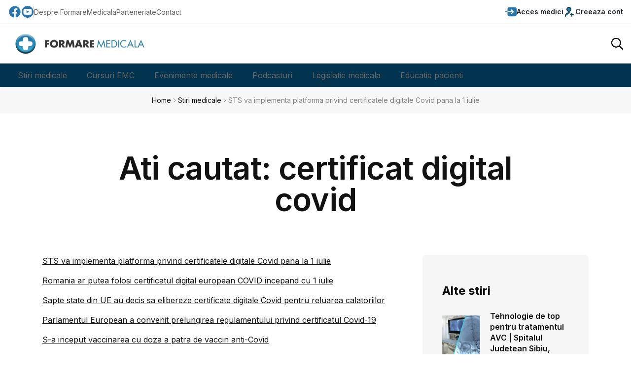

--- FILE ---
content_type: text/html; charset=UTF-8
request_url: https://www.formaremedicala.ro/page/2/?s=certificat+digital+covid&submit_x=0&submit_y=0
body_size: 11322
content:
<!doctype html>
<html lang="ro">
<head>
<meta name="viewport" content="width=device-width, initial-scale=1">
<meta name="facebook-domain-verification" content="p9m65dmfpp358bxk86bpeoyatjzy9y" />
<meta name="theme-color" content="#d33a2c">
<meta property="fb:pages" content="230386673643023" />
<link rel="icon" type="image/png" href="https://www.formaremedicala.ro/wp-content/themes/fm2026/img/favicon.ico">
<meta name="have-i-been-pwned-verification" value="31156e678db302d5e702bf83e87a68a5">

<link rel="alternate" type="application/rss+xml" title="FormareMedicala &amp;raquo; Feed" href="https://www.formaremedicala.ro/feed/" />
  <!--<link rel="manifest" href="/manifest.json">-->

<link rel="publisher" href="https://www.FormareMedicala.ro"/>
<meta property="og:locale" content="ro_RO" />
<meta property="og:type" content="article" />
<meta property="og:title" content="certificat digital covid - Formare Medicala" />
<meta property="og:url" content="https://www.formaremedicala.ro/sts-va-implementa-platforma-privind-certificatele-digitale-covid-pana-la-1-iulie/" />
<meta property="og:site_name" content="FormareMedicala.ro" />
<meta property="article:publisher" content="https://www.facebook.com/FormareMedicalaOnline/" />
<meta property="article:tag" content="" />
<meta property="article:section" content="General" />
<meta property="article:published_time" content="08/06/2021" />
<meta property="article:modified_time" content="08/06/2021" />
<meta property="og:updated_time" content="08/06/2021" />

<link rel="dns-prefetch" href="https://gstatic.com" />
<link rel="dns-prefetch" href="https://googletagmanager.com" />


<link rel="preconnect" href="https://gstatic.com" />
<link rel="preconnect" href="https://googletagmanager.com" />


<script src="https://www.formaremedicala.ro/wp-content/themes/fm2026/fm2025/js/app-head-bs.js"></script>


<link rel="stylesheet" href="https://www.formaremedicala.ro/wp-content/themes/fm2026/fm2025/js/uni-core/css/uni-core.min.css">

        <!-- include styles -->
        <link rel="stylesheet" href="https://www.formaremedicala.ro/wp-content/themes/fm2026/fm2025/css/unicons.min.css">
        <link rel="stylesheet" href="https://www.formaremedicala.ro/wp-content/themes/fm2026/fm2025/css/prettify.min.css">
        <link rel="stylesheet" href="https://www.formaremedicala.ro/wp-content/themes/fm2026/fm2025/css/swiper-bundle.min.css">

        <!-- include main style -->
        <link rel="stylesheet" href="https://www.formaremedicala.ro/wp-content/themes/fm2026/fm2025/css/theme/main.min.css?ver=101">
		<!-- include general style -->
        <link rel="stylesheet" href="https://www.formaremedicala.ro/wp-content/themes/fm2026/style.css?ver=1">

        <!-- include scripts -->
        <script src="https://www.formaremedicala.ro/wp-content/themes/fm2026/fm2025/js/uni-core/js/uni-core-bundle.min.js"></script>
		
	



<meta name='robots' content='noindex, follow' />

	<!-- This site is optimized with the Yoast SEO plugin v26.8 - https://yoast.com/product/yoast-seo-wordpress/ -->
	<title>certificat digital covid - Formare Medicala</title>
	<meta property="og:locale" content="en_US" />
	<meta property="og:type" content="article" />
	<meta property="og:title" content="certificat digital covid - Formare Medicala" />
	<meta property="og:url" content="https://www.formaremedicala.ro/search/certificat digital covid/" />
	<meta property="og:site_name" content="Formare Medicala" />
	<!-- / Yoast SEO plugin. -->


<link rel="alternate" type="application/rss+xml" title="Formare Medicala &raquo; Search Results for &#8220;certificat digital covid&#8221; Feed" href="https://www.formaremedicala.ro/search/certificat+digital+covid/feed/rss2/" />
<!-- www.formaremedicala.ro is managing ads with Advanced Ads 2.0.16 – https://wpadvancedads.com/ --><script id="forma-ready">
			window.advanced_ads_ready=function(e,a){a=a||"complete";var d=function(e){return"interactive"===a?"loading"!==e:"complete"===e};d(document.readyState)?e():document.addEventListener("readystatechange",(function(a){d(a.target.readyState)&&e()}),{once:"interactive"===a})},window.advanced_ads_ready_queue=window.advanced_ads_ready_queue||[];		</script>
		<style id='wp-img-auto-sizes-contain-inline-css' type='text/css'>
img:is([sizes=auto i],[sizes^="auto," i]){contain-intrinsic-size:3000px 1500px}
/*# sourceURL=wp-img-auto-sizes-contain-inline-css */
</style>
<style id='classic-theme-styles-inline-css' type='text/css'>
/*! This file is auto-generated */
.wp-block-button__link{color:#fff;background-color:#32373c;border-radius:9999px;box-shadow:none;text-decoration:none;padding:calc(.667em + 2px) calc(1.333em + 2px);font-size:1.125em}.wp-block-file__button{background:#32373c;color:#fff;text-decoration:none}
/*# sourceURL=/wp-includes/css/classic-themes.min.css */
</style>
<link rel='stylesheet' id='contact-form-7-css' href='https://www.formaremedicala.ro/wp-content/plugins/contact-form-7/includes/css/styles.css?ver=6.1.4' type='text/css' media='all' />
<link rel='stylesheet' id='cookie_stil-css' href='https://www.formaremedicala.ro/wp-content/plugins/cookie/css/cookie.css?ver=3a0f05db009b6713ed67db93433a5da6' type='text/css' media='all' />
<script type="text/javascript" src="https://www.formaremedicala.ro/wp-content/plugins/cookie/js/cookie.js?ver=3a0f05db009b6713ed67db93433a5da6" id="cookie_script-js"></script>
<link rel="https://api.w.org/" href="https://www.formaremedicala.ro/wp-json/" /><link rel="EditURI" type="application/rsd+xml" title="RSD" href="https://www.formaremedicala.ro/xmlrpc.php?rsd" />

      <meta name="onesignal" content="wordpress-plugin"/>
            <script>

      window.OneSignalDeferred = window.OneSignalDeferred || [];

      OneSignalDeferred.push(function(OneSignal) {
        var oneSignal_options = {};
        window._oneSignalInitOptions = oneSignal_options;

        oneSignal_options['serviceWorkerParam'] = { scope: '/' };
oneSignal_options['serviceWorkerPath'] = 'OneSignalSDKWorker.js.php';

        OneSignal.Notifications.setDefaultUrl("https://www.formaremedicala.ro");

        oneSignal_options['wordpress'] = true;
oneSignal_options['appId'] = 'a414aa42-cda8-407d-90a4-fe4bc1cfa3d5';
oneSignal_options['allowLocalhostAsSecureOrigin'] = true;
oneSignal_options['welcomeNotification'] = { };
oneSignal_options['welcomeNotification']['title'] = "";
oneSignal_options['welcomeNotification']['message'] = "Multumim pentru interes!";
oneSignal_options['path'] = "https://www.formaremedicala.ro/wp-content/plugins/onesignal-free-web-push-notifications/sdk_files/";
oneSignal_options['promptOptions'] = { };
oneSignal_options['promptOptions']['actionMessage'] = "Doreste sa te notifice:";
oneSignal_options['promptOptions']['exampleNotificationTitleDesktop'] = "Acesta este un exemplu de notificare";
oneSignal_options['promptOptions']['exampleNotificationMessageDesktop'] = "Notificarile vor aparea pe desktop";
oneSignal_options['promptOptions']['exampleNotificationTitleMobile'] = "Exemplu de notificare";
oneSignal_options['promptOptions']['exampleNotificationMessageMobile'] = "Notificarile vor aparea pe acest dispozitiv";
oneSignal_options['promptOptions']['exampleNotificationCaption'] = "(Te poti dezabona oricand)";
oneSignal_options['promptOptions']['acceptButtonText'] = "CONTINUARE";
oneSignal_options['promptOptions']['cancelButtonText'] = "NU MULTUMESC";
oneSignal_options['promptOptions']['siteName'] = "https://www.formaremedicala.ro";
oneSignal_options['promptOptions']['autoAcceptTitle'] = "Accepta";
oneSignal_options['notifyButton'] = { };
oneSignal_options['notifyButton']['enable'] = true;
oneSignal_options['notifyButton']['position'] = 'bottom-right';
oneSignal_options['notifyButton']['theme'] = 'default';
oneSignal_options['notifyButton']['size'] = 'medium';
oneSignal_options['notifyButton']['showCredit'] = true;
oneSignal_options['notifyButton']['text'] = {};
oneSignal_options['notifyButton']['text']['tip.state.unsubscribed'] = 'Aboneaza-te la notificari.';
oneSignal_options['notifyButton']['text']['tip.state.subscribed'] = 'Nu esti abonat la notificari.';
oneSignal_options['notifyButton']['text']['tip.state.blocked'] = 'Notificarile sunt blocate.';
oneSignal_options['notifyButton']['text']['message.action.subscribed'] = 'Multumim pentru interes!';
oneSignal_options['notifyButton']['text']['message.action.resubscribed'] = 'Esti abonat la notificari.';
oneSignal_options['notifyButton']['text']['message.action.unsubscribed'] = 'Nu ve mai primi notificari de la noi.';
oneSignal_options['notifyButton']['text']['dialog.main.title'] = 'Setari privind notificarile';
oneSignal_options['notifyButton']['text']['dialog.main.button.subscribe'] = 'Aboneaza-te';
oneSignal_options['notifyButton']['text']['dialog.main.button.unsubscribe'] = 'Dezaboneaza-te';
oneSignal_options['notifyButton']['text']['dialog.blocked.title'] = 'Deblocheaza notificarile';
oneSignal_options['notifyButton']['text']['dialog.blocked.message'] = 'Urmareste instructiunile pentru a permite notificari.';
              OneSignal.init(window._oneSignalInitOptions);
              OneSignal.Slidedown.promptPush()      });

      function documentInitOneSignal() {
        var oneSignal_elements = document.getElementsByClassName("OneSignal-prompt");

        var oneSignalLinkClickHandler = function(event) { OneSignal.Notifications.requestPermission(); event.preventDefault(); };        for(var i = 0; i < oneSignal_elements.length; i++)
          oneSignal_elements[i].addEventListener('click', oneSignalLinkClickHandler, false);
      }

      if (document.readyState === 'complete') {
           documentInitOneSignal();
      }
      else {
           window.addEventListener("load", function(event){
               documentInitOneSignal();
          });
      }
    </script>

<!-- Google Tag Manager feb 2019 -->
<script>(function(w,d,s,l,i){w[l]=w[l]||[];w[l].push({'gtm.start':
new Date().getTime(),event:'gtm.js'});var f=d.getElementsByTagName(s)[0],
j=d.createElement(s),dl=l!='dataLayer'?'&l='+l:'';j.async=true;j.src=
'https://www.googletagmanager.com/gtm.js?id='+i+dl;f.parentNode.insertBefore(j,f);
})(window,document,'script','dataLayer','GTM-MHWNM65');</script>
<!-- End Google Tag Manager -->

<style>


/* Meniul principal */
nav.submeniu ul {
  display: flex; border-radius:0 0 25px 25px;
}

nav.submeniu ul li {
  position: relative;
}

nav.submeniu ul li a {
  display: block;
  padding: 10px 20px;
  text-decoration: none;
}

/* Submeniul (ascuns implicit) */
nav.submeniu ul li ul {
  display: none;
  position: absolute;
  top: 100%;
  left: 0;
  background-image: url(https://www.formaremedicala.ro/wp-content/themes/fm2026/fm2025/images/transp-albastru-80.png); background-repeat:repeat;
  min-width: 160px;
  box-shadow: 0 2px 5px rgba(0,0,0,0.2);
  border-top:3px solid #03344F;
}

/* Afișează submeniul la hover */
nav.submeniu ul li:hover > ul {
  display: block;overflow:hidden;
}

/* Stil pentru linkurile din submeniu */
nav.submeniu ul li ul li a {
 padding: 10px 20px;
}

nav.submeniu ul li ul li a:hover {
    background-image: url(https://www.formaremedicala.ro/wp-content/themes/fm2026/fm2025/images/transp-blue-80.png); background-repeat:repeat;

}
</style>
<script src="https://www.formaremedicala.ro/wp-content/themes/fm2019/js/jquery-3.4.1.slim.min.js"></script>

</head>




    <body class="uni-body panel bg-white text-gray-900 dark:bg-black dark:text-gray-200 overflow-x-hidden">
	
	<!-- Google Tag Manager (noscript) -->
<noscript><iframe src="https://www.googletagmanager.com/ns.html?id=GTM-MHWNM65"
height="0" width="0" style="display:none;visibility:hidden"></iframe></noscript>
<!-- End Google Tag Manager (noscript) -->

        <!--  Search modal -->
        <div id="uc-search-modal" class="uc-modal-full uc-modal" data-uc-modal="overlay: true">
            <div class="uc-modal-dialog d-flex justify-center bg-white text-dark dark:bg-gray-900 dark:text-white" data-uc-height-viewport="">
                <button class="uc-modal-close-default p-0 icon-3 btn border-0 dark:text-white dark:text-opacity-50 hover:text-primary hover:rotate-90 duration-150 transition-all" type="button">
                    <i class="unicon-close"></i>
                </button>
                <div class="panel w-100 sm:w-500px px-2 py-10">
                    <h3 class="h1 text-center">Cauta</h3>
                    <form class="hstack gap-1 mt-4 border-bottom p-narrow dark:border-gray-700" action="?">
                        <span class="d-inline-flex justify-center items-center w-24px sm:w-40 h-24px sm:h-40px opacity-50"><i class="unicon-search icon-3"></i></span>
                        <input type="search" name="s" class="form-control-plaintext ms-1 fs-6 sm:fs-5 w-full dark:text-white" placeholder="Tastati termenul cautat.." aria-label="Cauta" autofocus>
                    </form>
                </div>
            </div>
        </div>

        <!--  Menu panel -->
        <div id="uc-menu-panel" data-uc-offcanvas="overlay: true;">
            <div class="uc-offcanvas-bar bg-white text-dark dark:bg-gray-900 dark:text-white">
                <header class="uc-offcanvas-header hstack justify-between items-center pb-4 bg-white dark:bg-gray-900">
                    <div class="uc-logo">
                        <a href="index.html" class="h5 text-none text-gray-900 dark:text-white">
                            <img class="logo" src="https://www.formaremedicala.ro/wp-content/themes/fm2026/img/logo-fm-400.webp" alt="FormareMedicala" srcset="https://www.formaremedicala.ro/wp-content/themes/fm2026/img/logo-fm-400.webp 400w, https://www.formaremedicala.ro/wp-content/themes/fm2026/img/logo-fm-600.webp 600w" sizes="(max-width: 600px) 400px" width="400" height="62" />
                        </a>
                    </div>
                    <button class="uc-offcanvas-close p-0 icon-3 btn border-0 dark:text-white dark:text-opacity-50 hover:text-primary hover:rotate-90 duration-150 transition-all" type="button">
                        <i class="unicon-close"></i>
                    </button>
                </header>

                <div class="panel">

                    <ul class="nav-y gap-narrow fw-bold fs-5" data-uc-nav>
                                                           
                                         <li><a href="https://emc.formaremedicala.ro/wp-login.php">Acces medici</a></li>
										 <li><a href="https://emc.formaremedicala.ro/wp-login.php?action=register">Creeaza cont</a></li>
										 <li class="uc-parent"><a href="https://www.formaremedicala.ro">Stiri medicale</a>
										<ul class="uc-nav-sub" data-uc-nav="">
											<li><a href="https://www.formaremedicala.ro/">Stiri</a></li>
											<li><a href="https://www.formaremedicala.ro/category/stiri/video/">Interviuri</a></li>
										</ul></li>
										<li class="uc-parent"><a href="https://emc.formaremedicala.ro">Cursuri EMC</a>
										<ul class="uc-nav-sub" data-uc-nav="">
											<li><a href="https://emc.formaremedicala.ro/cursuri-emc/">Lista cursuri</a></li>
										</ul></li>
										<li class="uc-parent"><a href="https://emc.formaremedicala.ro/evenimente-medicale/">Evenimente medicale</a>
										<ul class="uc-nav-sub" data-uc-nav="">
											<li><a href="https://emc.formaremedicala.ro/webinarii/">Webinarii si conferinte EMC</a></li>
											<li><a href="https://emc.formaremedicala.ro/sesiunile-grupurilor-lucru-snmf/">Sesiunile Grupurilor de Lucru</a></li>
											<li><a href="https://emc.formaremedicala.ro/preventia-si-monitorizarea-pacientului-conform-co-ca/">Legislatie medicala: Contract cadru</a></li>
											<li><a href="https://emc.formaremedicala.ro/evenimente-medicale-cu-prezenta-fizica/">Ateliere EMC (in sala)</a></li>
										</ul>
										</li>
										<li><a href="https://emc.formaremedicala.ro/podcasturi/">Podcasturi</a></li>
                                        <li class="uc-parent"><a href="https://www.formaremedicala.ro/legislatie-medicala/">Legislatie medicala</a>
										<ul class="uc-nav-sub" data-uc-nav="">
											<li><a href="https://www.formaremedicala.ro/protocoale/">Protocoale terapeutice</a></li>
											<li><a href="https://emc.formaremedicala.ro/preventia-si-monitorizarea-pacientului-conform-co-ca/">Legislatie medicala explicata - webinarii</a></li>
											<li><a href="https://www.formaremedicala.ro/legislatie-medicala/">Stiri de legislatie medicala</a></li>
										</ul>
										</li>
                                        <li><a href="https://www.formaremedicala.ro/educatia-pacientilor/">Educatie pacienti</a></li>
                                   
                    </ul>

                </div>
            </div>
        </div>


        <!--  Bottom Actions Sticky -->
        <div class="backtotop-wrap position-fixed bottom-0 end-0 z-99 m-2 vstack">
            <a class="btn btn-sm bg-primary text-white w-40px h-40px rounded-circle" href="to_top" data-uc-backtotop>
                <i class="icon-2 unicon-chevron-up"></i>
            </a>
        </div>

        <!-- Header start -->
        <header class="uc-header header-one uc-navbar-sticky-wrap z-999" data-uc-sticky="sel-target: .uc-navbar-container; cls-active: uc-navbar-sticky; cls-inactive: uc-navbar-transparent; end: !*;">
            <nav class="uc-navbar-container shadow-xs bg-white dark:bg-gray-900 fs-6 z-1">
                <div class="uc-top-navbar panel z-3 min-h-32px lg:min-h-48px border-bottom" data-uc-navbar=" animation: uc-animation-slide-top-small; duration: 150;">
                    <div class="container max-w-xl">
                        <div class="hstack">
                            <div class="uc-navbar-left gap-2 lg:gap-3">
                                <div class="uc-navbar-item dark:text-white dark:text-opacity-70 d-none sm:d-flex">
                                    <div class="uc-weather-mini hstack gap-1 fs-7 lg:fs-6 fw-bold">
                                        <a rel="nofollow" target="_blank" title="FormareMedicala pagina Facebook" href="https://www.facebook.com/FormareMedicalaOnline/" style="text-decoration:none;">
										<svg width="28px" height="28px" viewBox="0 0 24 24" xmlns="http://www.w3.org/2000/svg" style="color:#2A76AC;">
<path d="M12 2.03998C6.5 2.03998 2 6.52998 2 12.06C2 17.06 5.66 21.21 10.44 21.96V14.96H7.9V12.06H10.44V9.84998C10.44 7.33998 11.93 5.95998 14.22 5.95998C15.31 5.95998 16.45 6.14998 16.45 6.14998V8.61998H15.19C13.95 8.61998 13.56 9.38998 13.56 10.18V12.06H16.34L15.89 14.96H13.56V21.96C15.9164 21.5878 18.0622 20.3855 19.6099 18.57C21.1576 16.7546 22.0054 14.4456 22 12.06C22 6.52998 17.5 2.03998 12 2.03998Z"/>
</svg></a>
										<a rel="nofollow" style="text-decoration:none;" target="_blank" title="FormareMedicala canal YouTube" href="https://www.youtube.com/channel/UCmKw2AipdtalwS4AoJh9Ixw">
										<svg fill="#2A76AC" style="color:#2A76AC;" version="1.1" id="Capa_1" xmlns="http://www.w3.org/2000/svg" xmlns:xlink="http://www.w3.org/1999/xlink" width="24px" height="24px" viewBox="0 0 97.75 97.75" xml:space="preserve">
<g>
	<g>
		<path d="M39.969,59.587c7.334-3.803,14.604-7.571,21.941-11.376c-7.359-3.84-14.627-7.63-21.941-11.447
			C39.969,44.398,39.969,51.954,39.969,59.587z"/>
		<path d="M48.875,0C21.883,0,0,21.882,0,48.875S21.883,97.75,48.875,97.75S97.75,75.868,97.75,48.875S75.867,0,48.875,0z
			 M82.176,65.189c-0.846,3.67-3.848,6.377-7.461,6.78c-8.557,0.957-17.217,0.962-25.842,0.957c-8.625,0.005-17.287,0-25.846-0.957
			c-3.613-0.403-6.613-3.11-7.457-6.78c-1.203-5.228-1.203-10.933-1.203-16.314s0.014-11.088,1.217-16.314
			c0.844-3.67,3.844-6.378,7.457-6.782c8.559-0.956,17.221-0.961,25.846-0.956c8.623-0.005,17.285,0,25.841,0.956
			c3.615,0.404,6.617,3.111,7.461,6.782c1.203,5.227,1.193,10.933,1.193,16.314S83.379,59.962,82.176,65.189z"/>
	</g>
</g>
</svg></a>

                                    </div>
                                </div>
                                <div class="vr h-24px my-auto d-none sm:d-block"></div>
                                <div class="uc-navbar-item dark:text-white dark:text-opacity-70">
                                    <ul class="nav-x gap-2 lg:gap-3 fs-7 lg:fs-6">
                                        <li><a href="https://emc.formaremedicala.ro/despre-noi/">Despre FormareMedicala</a></li>
										<li><a href="https://www.formaremedicala.ro/parteneriate/">Parteneriate</a></li>
                                        <li><a href="https://www.formaremedicala.ro/contact/">Contact</a></li>
                                    </ul>
                                </div>
                            </div>
                            <div class="uc-navbar-right gap-2 lg:gap-3">
                                <div class="uc-navbar-item">
                                    <a class="uc-account-trigger btn btn-sm border-0 p-0 duration-0 dark:text-white" href="https://emc.formaremedicala.ro/wp-login.php" data-uc-toggle>
                                        <svg version="1.1" id="Capa_1" xmlns="http://www.w3.org/2000/svg" xmlns:xlink="http://www.w3.org/1999/xlink" width="24px" height="24px" viewBox="0 0 392.581 392.581" style="color:#2A76AC;" xml:space="preserve">
<g>
	<g>
		<path d="M16.984,179.318C7.62,179.318,0,186.938,0,196.303c0,9.353,7.614,16.973,16.984,16.973h71.499v-33.958H16.984z"/>
		<path d="M335.992,44.252H145.091c-31.213,0-56.607,25.382-56.607,56.589v1.771v76.699h152.969l-32.714-32.717
			c-6.611-6.623-6.611-17.396,0-24.016c3.207-3.207,7.464-4.975,11.998-4.975c4.551,0,8.809,1.769,12.021,4.975l61.705,61.708
			c1.549,1.543,2.774,3.372,3.65,5.443c0.907,2.23,1.327,4.383,1.327,6.572c0,2.183-0.414,4.339-1.261,6.403
			c-0.906,2.181-2.132,4-3.669,5.567l-61.753,61.741c-3.225,3.206-7.494,4.966-12.021,4.966c-4.528,0-8.81-1.76-12.004-4.966
			c-6.611-6.636-6.611-17.408,0-24.025l32.72-32.714H88.483v18.572v34.102v25.803c0,31.194,25.395,56.577,56.607,56.577h190.901
			c31.213,0,56.589-25.383,56.589-56.577V100.848C392.581,69.634,367.205,44.252,335.992,44.252z"/>
	</g>
</g>
</svg><span class="d-none lg:d-block">Acces medici</span>
                                    </a>
                                </div>
                                <div class="uc-navbar-item">
                                    <a class="uc-account-trigger btn btn-sm border-0 p-0 duration-0 dark:text-white" href="https://emc.formaremedicala.ro/wp-login.php?action=register" data-uc-toggle>
                                        <svg width="24px" height="24px" viewBox="0 0 24 24" xmlns="http://www.w3.org/2000/svg" style="color:#2A76AC;">
<path d="M20 18L14 18M17 15V21M4 21C4 17.134 7.13401 14 11 14C11.695 14 12.3663 14.1013 13 14.2899M15 7C15 9.20914 13.2091 11 11 11C8.79086 11 7 9.20914 7 7C7 4.79086 8.79086 3 11 3C13.2091 3 15 4.79086 15 7Z" stroke="#033f4f" stroke-width="2" stroke-linecap="round" stroke-linejoin="round"/>
</svg><span class="d-none lg:d-block">Creeaza cont</span>
                                    </a>
                                </div>
                            </div>
                        </div>
                    </div>
                </div>
                <div class="uc-center-navbar panel z-2">
                    <div class="container max-w-xl">
                        <div class="uc-navbar min-h-72px lg:min-h-80px text-gray-900 dark:text-white" data-uc-navbar=" animation: uc-animation-slide-top-small; duration: 150;">
                            <div class="uc-navbar-left">
                                <div class="d-block lg:d-none">
                                    <a class="uc-menu-trigger" href="#uc-menu-panel" data-uc-toggle></a>
                                </div>
                                <div class="uc-logo d-none md:d-block">
                                    <a title="FormareMedicala" href="https://www.formaremedicala.ro">
<img class="logo" src="https://www.formaremedicala.ro/wp-content/themes/fm2026/img/logo-fm-400.webp" alt="FormareMedicala" srcset="https://www.formaremedicala.ro/wp-content/themes/fm2026/img/logo-fm-400.webp 400w, https://www.formaremedicala.ro/wp-content/themes/fm2026/img/logo-fm-600.webp 600w" sizes="(max-width: 600px) 400px" width="300" height="42" />
                                    </a>
                                </div>
                            </div>
                            <div class="uc-navbar-center">
                                <div class="uc-logo d-block md:d-none">
                                    <a title="FormareMedicala" href="https://www.formaremedicala.ro">
<img class="logo" src="https://www.formaremedicala.ro/wp-content/themes/fm2026/img/logo-fm-400.webp" alt="FormareMedicala" srcset="https://www.formaremedicala.ro/wp-content/themes/fm2026/img/logo-fm-400.webp 400w, https://www.formaremedicala.ro/wp-content/themes/fm2026/img/logo-fm-600.webp 600w" sizes="(max-width: 600px) 400px" width="300" height="42" />
                                    </a>
                                </div>
                            </div>
                            <div class="uc-navbar-right">
                                <div>
                                    <a class="uc-search-trigger" href="#uc-search-modal" data-uc-toggle>
                                        <img class="w-24px" src="https://www.formaremedicala.ro/wp-content/themes/fm2026/fm2025/images/common/icons/search.svg" alt="Search" data-uc-svg>
                                    </a>
                                </div>

                            </div>
                        </div>
                    </div>
                </div>
                <div class="uc-bottom-navbar panel z-1 min-h-32px lg:min-h-48px bg-primary uc-dark uc-navbar" data-uc-navbar=" animation: uc-animation-slide-top-small; duration: 150;" style="background-color:#03344F!important;" id="meniu_desk">
				
				
                    <div class="container max-w-xl" style="background:#03344F">
                        <div class="hstack">
                            <div class="uc-navbar-left lg:gap-2">
                                <div class="uc-navbar-item">
								<nav class="submeniu">
                                    <ul class="nav-x fs-5 hide-scrollbar uc-horizontal-scroll w-screen md:w-auto md:mask-end-0 mx-n2 px-2 dark:text-primary-50" data-uc-nav>
                                        <li><a href="https://www.formaremedicala.ro">Stiri medicale</a>
										<ul>
											<li><a href="https://www.formaremedicala.ro/">Stiri</a></li>
											<li><a href="https://www.formaremedicala.ro/category/stiri/video/">Interviuri</a></li>
										</ul></li>
										<li><a href="https://emc.formaremedicala.ro">Cursuri EMC</a>
										<ul>
											<li><a href="https://emc.formaremedicala.ro/cursuri-emc/">Lista cursuri</a></li>
										</ul></li>
										<li><a href="https://emc.formaremedicala.ro/evenimente-medicale/">Evenimente medicale</a>
										<ul>
											<li><a href="https://emc.formaremedicala.ro/webinarii/">Webinarii si conferinte EMC</a></li>
											<li><a href="https://emc.formaremedicala.ro/sesiunile-grupurilor-lucru-snmf/">Sesiunile Grupurilor de Lucru</a></li>
											<li><a href="https://emc.formaremedicala.ro/preventia-si-monitorizarea-pacientului-conform-co-ca/">Legislatie medicala: Contract cadru</a></li>
											<li><a href="https://emc.formaremedicala.ro/evenimente-medicale-cu-prezenta-fizica/">Ateliere EMC (in sala)</a></li>
										</ul>
										</li>
										<li><a href="https://emc.formaremedicala.ro/podcasturi/">Podcasturi</a></li>
                                        <li><a href="https://www.formaremedicala.ro/legislatie-medicala/">Legislatie medicala</a>
										<ul>
											<li><a href="https://www.formaremedicala.ro/protocoale/">Protocoale terapeutice</a></li>
											<li><a href="https://emc.formaremedicala.ro/preventia-si-monitorizarea-pacientului-conform-co-ca/">Legislatie medicala explicata - webinarii</a></li>
											<li><a href="https://www.formaremedicala.ro/legislatie-medicala/">Stiri de legislatie medicala</a></li>
										</ul>
										</li>
                                        <li><a href="https://www.formaremedicala.ro/educatia-pacientilor/">Educatie pacienti</a></li>
                                    </ul>
								</nav>
                                </div>
                            </div>
                        </div>
                    </div>
                </div>
            </nav>
        </header>
		

        <!-- Wrapper start -->
        <div id="wrapper" class="wrap overflow-hidden-x">
		
		            <div class="breadcrumbs panel z-1 py-2 bg-gray-25 dark:bg-gray-100 dark:bg-opacity-5 dark:text-white">
                <div class="container max-w-xl">
                    <ul class="breadcrumb nav-x justify-center gap-1 fs-7 sm:fs-6 m-0">
                        <li><a href="https://www.formaremedicala.ro">Home</a></li>
                        <li><i class="unicon-chevron-right opacity-50"></i></li>
                        <li><a href="https://www.formaremedicala.ro/informatii-la-zi/">Stiri medicale</a></li>
                        <li><i class="unicon-chevron-right opacity-50"></i></li>
                        <li><span class="opacity-50">STS va implementa platforma privind certificatele digitale Covid pana la 1 iulie</span></li>
                    </ul>
                </div>
            </div>
			
		



			            <article class="post type-post single-post py-4 lg:py-6 xl:py-9">
                <div class="container max-w-xl">
                    <div class="post-header">
                        <div class="panel vstack gap-4 md:gap-6 xl:gap-8 text-center">
                            <div class="panel vstack items-center max-w-400px sm:max-w-500px xl:max-w-900px mx-auto gap-2 md:gap-3">
                                <h1 class="h4 sm:h2 lg:h1 xl:display-6">Ati cautat: certificat digital covid</h1>
                            </div>
                        </div>
                    </div>
                </div>
                <div class="panel mt-4 lg:mt-6 xl:mt-9">
                    <div class="container">
                        <div class="content-wrap row child-col-12 lg:child-cols g-4 lg:g-6">
                            <div class="lg:col-8 uc-first-column">
                                <div class="max-w-lg">
                                    <div class="post-content panel fs-6 md:fs-5">
<p><a href="https://www.formaremedicala.ro/sts-va-implementa-platforma-privind-certificatele-digitale-covid-pana-la-1-iulie/">STS va implementa platforma privind certificatele digitale Covid pana la 1 iulie</a></p>
<p><a href="https://www.formaremedicala.ro/romania-ar-putea-folosi-certificatul-digital-european-covid-incepand-cu-1-iulie/">Romania ar putea folosi certificatul digital european COVID incepand cu 1 iulie</a></p>
<p><a href="https://www.formaremedicala.ro/sapte-state-din-ue-au-decis-sa-elibereze-deja-certificate-digitale-covid-pentru-reluarea-calatoriilor/">Sapte state din UE au decis sa elibereze certificate digitale Covid pentru reluarea calatoriilor</a></p>
<p><a href="https://www.formaremedicala.ro/parlamentul-european-a-convenit-prelungirea-regulamentului-privind-certificatul-covid-19/">Parlamentul European a convenit prelungirea regulamentului privind certificatul Covid-19</a></p>
<p><a href="https://www.formaremedicala.ro/s-a-inceput-vaccinarea-cu-doza-a-patra-de-vaccin-anti-covid/">S-a inceput vaccinarea cu doza a patra de vaccin anti-Covid</a></p>
<p><a href="https://www.formaremedicala.ro/ministerul-sanatatii-se-poate-face-la-cerere-a-patra-doza-de-vaccin-anti-covid-de-la-pfizer/">Ministerul Sanatatii: Se poate face la cerere a patra doza de vaccin anti-Covid de la Pfizer</a></p>
<p><a href="https://www.formaremedicala.ro/ce-propunere-de-extindere-a-folosirii-certificatului-verde-pana-la-30-iunie-2023/">CE: Propunere de extindere a folosirii certificatului verde pana la 30 iunie 2023</a></p>
<p><a href="https://www.formaremedicala.ro/recunoasterea-certificatelor-covid-in-tarile-din-afara-ue/">Recunoasterea certificatelor COVID in tarile din afara UE</a></p>
<p><a href="https://www.formaremedicala.ro/termen-limita-de-depunere-a-amendamentelor-la-proiectul-privind-certificatul-verde/">Termen limita de depunere a amendamentelor la proiectul privind certificatul verde</a></p>
<p><a href="https://www.formaremedicala.ro/rafila-despre-certificatul-covid-la-locul-de-munca/">Rafila, despre certificatul Covid la locul de munca: Un proiect de lege care a fost prost scris</a></p>
<div class="paginatie"><a class="prev page-numbers" href="https://www.formaremedicala.ro/page/1/?s=certificat+digital+covid&#038;submit_x=0&#038;submit_y=0#038;submit_x=0&#038;submit_y=0">&laquo; Previous</a>
<a class="page-numbers" href="https://www.formaremedicala.ro/page/1/?s=certificat+digital+covid&#038;submit_x=0&#038;submit_y=0#038;submit_x=0&#038;submit_y=0">1</a>
<span aria-current="page" class="page-numbers current">2</span>
<a class="page-numbers" href="https://www.formaremedicala.ro/page/3/?s=certificat+digital+covid&#038;submit_x=0&#038;submit_y=0#038;submit_x=0&#038;submit_y=0">3</a>
<a class="page-numbers" href="https://www.formaremedicala.ro/page/4/?s=certificat+digital+covid&#038;submit_x=0&#038;submit_y=0#038;submit_x=0&#038;submit_y=0">4</a>
<a class="page-numbers" href="https://www.formaremedicala.ro/page/5/?s=certificat+digital+covid&#038;submit_x=0&#038;submit_y=0#038;submit_x=0&#038;submit_y=0">5</a>
<a class="next page-numbers" href="https://www.formaremedicala.ro/page/3/?s=certificat+digital+covid&#038;submit_x=0&#038;submit_y=0#038;submit_x=0&#038;submit_y=0">Next &raquo;</a></div>                                    </div>

                                    <div class="post-related panel border-top pt-2 mt-8 xl:mt-9">
                                        <h4 class="h5 xl:h4 mb-5 xl:mb-6">Cele mai noi stiri medicale:</h4>
                                        <div class="row child-cols-6 md:child-cols-3 gx-2 gy-4 sm:gx-3 sm:gy-6">
										
										

                                            <div>
                                                <article class="post type-post panel vstack gap-2">
                                                    <figure class="featured-image m-0 ratio ratio-4x3 rounded uc-transition-toggle overflow-hidden bg-gray-25 dark:bg-gray-800">
                                                        <img class="media-cover image uc-transition-scale-up uc-transition-opaque" src="https://www.formaremedicala.ro/wp-content/uploads/2026/01/DISCUTII-SALARII-PERSONAL-MEDICAL-ROGOBETE-300x200.jpg" data-src="https://www.formaremedicala.ro/wp-content/uploads/2026/01/DISCUTII-SALARII-PERSONAL-MEDICAL-ROGOBETE-300x200.jpg" alt="Rogobete respinge taierea salariilor din sanatate si sustine plata pe performanta" data-uc-img="loading: lazy">
                                                        <a href="https://www.formaremedicala.ro/rogobete-respinge-taierea-salariilor-din-sanatate-si-sustine-plata-pe-performanta/" class="position-cover" data-caption="Rogobete respinge taierea salariilor din sanatate si sustine plata pe performanta"></a>
                                                    </figure>
                                                    <div class="post-header panel vstack gap-1">
                                                        <h5 class="h6 md:h5 m-0">
                                                            <a class="text-none" href="https://www.formaremedicala.ro/rogobete-respinge-taierea-salariilor-din-sanatate-si-sustine-plata-pe-performanta/">Rogobete respinge taierea salariilor din sanatate si sustine plata pe performanta</a>
                                                        </h5>
                                                        <div class="post-date hstack gap-narrow fs-7 opacity-60">
                                                            <span>30.01.2026</span>
                                                        </div>
                                                    </div>
                                                </article>
                                            </div>
				

                                            <div>
                                                <article class="post type-post panel vstack gap-2">
                                                    <figure class="featured-image m-0 ratio ratio-4x3 rounded uc-transition-toggle overflow-hidden bg-gray-25 dark:bg-gray-800">
                                                        <img class="media-cover image uc-transition-scale-up uc-transition-opaque" src="https://www.formaremedicala.ro/wp-content/uploads/2026/01/UMF-CLUJ-NAPOCA-REZULTATE-REZIDENTIAT-2025-FM-300x200.jpg" data-src="https://www.formaremedicala.ro/wp-content/uploads/2026/01/UMF-CLUJ-NAPOCA-REZULTATE-REZIDENTIAT-2025-FM-300x200.jpg" alt="UMF Cluj, lider national la Rezidentiat 2025 | Cele mai mari rate de promovare" data-uc-img="loading: lazy">
                                                        <a href="https://www.formaremedicala.ro/umf-cluj-lider-national-la-rezidentiat-2025-cele-mai-mari-rate-de-promovare/" class="position-cover" data-caption="UMF Cluj, lider national la Rezidentiat 2025 | Cele mai mari rate de promovare"></a>
                                                    </figure>
                                                    <div class="post-header panel vstack gap-1">
                                                        <h5 class="h6 md:h5 m-0">
                                                            <a class="text-none" href="https://www.formaremedicala.ro/umf-cluj-lider-national-la-rezidentiat-2025-cele-mai-mari-rate-de-promovare/">UMF Cluj, lider national la Rezidentiat 2025 | Cele mai mari rate de promovare</a>
                                                        </h5>
                                                        <div class="post-date hstack gap-narrow fs-7 opacity-60">
                                                            <span>30.01.2026</span>
                                                        </div>
                                                    </div>
                                                </article>
                                            </div>
				

                                            <div>
                                                <article class="post type-post panel vstack gap-2">
                                                    <figure class="featured-image m-0 ratio ratio-4x3 rounded uc-transition-toggle overflow-hidden bg-gray-25 dark:bg-gray-800">
                                                        <img class="media-cover image uc-transition-scale-up uc-transition-opaque" src="https://www.formaremedicala.ro/wp-content/uploads/2026/01/BANCA-DE-TESUTURI-COLENTINA-FM-300x200.jpg" data-src="https://www.formaremedicala.ro/wp-content/uploads/2026/01/BANCA-DE-TESUTURI-COLENTINA-FM-300x200.jpg" alt="Banca de Tesuturi de la Colentina, finalizata | Salvarea vietilor incepe aici" data-uc-img="loading: lazy">
                                                        <a href="https://www.formaremedicala.ro/banca-de-tesuturi-de-la-colentina-finalizata-salvarea-vietilor-incepe-aici/" class="position-cover" data-caption="Banca de Tesuturi de la Colentina, finalizata | Salvarea vietilor incepe aici"></a>
                                                    </figure>
                                                    <div class="post-header panel vstack gap-1">
                                                        <h5 class="h6 md:h5 m-0">
                                                            <a class="text-none" href="https://www.formaremedicala.ro/banca-de-tesuturi-de-la-colentina-finalizata-salvarea-vietilor-incepe-aici/">Banca de Tesuturi de la Colentina, finalizata | Salvarea vietilor incepe aici</a>
                                                        </h5>
                                                        <div class="post-date hstack gap-narrow fs-7 opacity-60">
                                                            <span>30.01.2026</span>
                                                        </div>
                                                    </div>
                                                </article>
                                            </div>
				

                                            <div>
                                                <article class="post type-post panel vstack gap-2">
                                                    <figure class="featured-image m-0 ratio ratio-4x3 rounded uc-transition-toggle overflow-hidden bg-gray-25 dark:bg-gray-800">
                                                        <img class="media-cover image uc-transition-scale-up uc-transition-opaque" src="https://www.formaremedicala.ro/wp-content/uploads/2026/01/ALEXANDRU-ROGOBETE-TEHNOLOGIE-SPITALE-FM-300x200.jpg" data-src="https://www.formaremedicala.ro/wp-content/uploads/2026/01/ALEXANDRU-ROGOBETE-TEHNOLOGIE-SPITALE-FM-300x200.jpg" alt="Spitalele din Romania au nevoie urgenta de tehnologie medicala moderna" data-uc-img="loading: lazy">
                                                        <a href="https://www.formaremedicala.ro/spitalele-din-romania-au-nevoie-urgenta-de-tehnologie-medicala-moderna/" class="position-cover" data-caption="Spitalele din Romania au nevoie urgenta de tehnologie medicala moderna"></a>
                                                    </figure>
                                                    <div class="post-header panel vstack gap-1">
                                                        <h5 class="h6 md:h5 m-0">
                                                            <a class="text-none" href="https://www.formaremedicala.ro/spitalele-din-romania-au-nevoie-urgenta-de-tehnologie-medicala-moderna/">Spitalele din Romania au nevoie urgenta de tehnologie medicala moderna</a>
                                                        </h5>
                                                        <div class="post-date hstack gap-narrow fs-7 opacity-60">
                                                            <span>30.01.2026</span>
                                                        </div>
                                                    </div>
                                                </article>
                                            </div>
				
                                        </div>
                                    </div>                                </div>
                            </div>
                            <div class="lg:col-4">
                                <div class="sidebar-wrap panel vstack gap-2" data-uc-sticky="end: true;">
                                    <div class="right-sidebar">
									


                                        <div class="recent-widget widget">
										



                                            <h2 class="widget-title" style="margin:20px 0">Alte stiri</h2>
                                            <div class="recent-post-widget clearfix">
																					                                                <div class="show-featured clearfix">
                                                    <div class="post-img">
                                                        <a
                                                            href="https://www.formaremedicala.ro/tehnologie-de-top-pentru-tratamentul-avc-spitalul-judetean-sibiu-centru-de-referinta/">
															<img class="attachment-full size-full wp-post-image" src="https://www.formaremedicala.ro/wp-content/uploads/2026/01/CJ-SIBIU-SPITAL-JUDETEAN-SIBIUL-CENTRU-AVC-FM-300x200.jpg" data-src="https://www.formaremedicala.ro/wp-content/uploads/2026/01/CJ-SIBIU-SPITAL-JUDETEAN-SIBIUL-CENTRU-AVC-FM-300x200.jpg" alt="Tehnologie de top pentru tratamentul AVC | Spitalul Judetean Sibiu, centru de referinta" data-uc-img="loading: lazy" decoding="async"></a>

                                                    </div>
                                                    <div class="post-item">
                                                        <div class="post-desc">
                                                            <a
                                                                href="https://www.formaremedicala.ro/tehnologie-de-top-pentru-tratamentul-avc-spitalul-judetean-sibiu-centru-de-referinta/">
                                                                Tehnologie de top pentru tratamentul AVC | Spitalul Judetean Sibiu, centru de referinta </a>
                                                        </div>
                                                    </div>
                                                </div>
												                                                <div class="show-featured clearfix">
                                                    <div class="post-img">
                                                        <a
                                                            href="https://www.formaremedicala.ro/nimeni-nu-mai-este-dispus-la-sacrificii-angajatii-din-sanatate-si-asistenta-sociala-gata-de-greva/">
															<img class="attachment-full size-full wp-post-image" src="https://www.formaremedicala.ro/wp-content/uploads/2026/01/SANITAS-GREVA-SANATATE-ASISTENTA-SOCIALA-2026-FM-300x169.jpg" data-src="https://www.formaremedicala.ro/wp-content/uploads/2026/01/SANITAS-GREVA-SANATATE-ASISTENTA-SOCIALA-2026-FM-300x169.jpg" alt="Nimeni nu mai este dispus la sacrificii | Angajatii din sanatate si asistenta sociala, gata de greva" data-uc-img="loading: lazy" decoding="async"></a>

                                                    </div>
                                                    <div class="post-item">
                                                        <div class="post-desc">
                                                            <a
                                                                href="https://www.formaremedicala.ro/nimeni-nu-mai-este-dispus-la-sacrificii-angajatii-din-sanatate-si-asistenta-sociala-gata-de-greva/">
                                                                Nimeni nu mai este dispus la sacrificii | Angajatii din sanatate si asistenta sociala, gata de greva </a>
                                                        </div>
                                                    </div>
                                                </div>
												                                                <div class="show-featured clearfix">
                                                    <div class="post-img">
                                                        <a
                                                            href="https://www.formaremedicala.ro/emc-abordarea-multidisciplinara-in-sanatatea-mintala-oportunitate-de-actualizare-profesionala/">
															<img class="attachment-full size-full wp-post-image" src="https://www.formaremedicala.ro/wp-content/uploads/2026/01/CONFERINTA-DE-SANATATE-MINTALA-MEDACCES-FM-2026-300x200.jpg" data-src="https://www.formaremedicala.ro/wp-content/uploads/2026/01/CONFERINTA-DE-SANATATE-MINTALA-MEDACCES-FM-2026-300x200.jpg" alt="EMC: Abordarea multidisciplinara in sanatatea mintala | Oportunitate de actualizare profesionala" data-uc-img="loading: lazy" decoding="async"></a>

                                                    </div>
                                                    <div class="post-item">
                                                        <div class="post-desc">
                                                            <a
                                                                href="https://www.formaremedicala.ro/emc-abordarea-multidisciplinara-in-sanatatea-mintala-oportunitate-de-actualizare-profesionala/">
                                                                EMC: Abordarea multidisciplinara in sanatatea mintala | Oportunitate de actualizare profesionala </a>
                                                        </div>
                                                    </div>
                                                </div>
												                                                <div class="show-featured clearfix">
                                                    <div class="post-img">
                                                        <a
                                                            href="https://www.formaremedicala.ro/90-dintre-cazurile-de-cancer-de-col-uterin-pot-fi-prevenite-atrage-atentia-fabc/">
															<img class="attachment-full size-full wp-post-image" src="https://www.formaremedicala.ro/wp-content/uploads/2026/01/FABC-CANCER-DE-COL-UTERIN-VACCINARE-ANTI-HPV-300x200.jpg" data-src="https://www.formaremedicala.ro/wp-content/uploads/2026/01/FABC-CANCER-DE-COL-UTERIN-VACCINARE-ANTI-HPV-300x200.jpg" alt="90% dintre cazurile de cancer de col uterin pot fi prevenite, atrage atentia FABC" data-uc-img="loading: lazy" decoding="async"></a>

                                                    </div>
                                                    <div class="post-item">
                                                        <div class="post-desc">
                                                            <a
                                                                href="https://www.formaremedicala.ro/90-dintre-cazurile-de-cancer-de-col-uterin-pot-fi-prevenite-atrage-atentia-fabc/">
                                                                90% dintre cazurile de cancer de col uterin pot fi prevenite, atrage atentia FABC </a>
                                                        </div>
                                                    </div>
                                                </div>
												


                                            </div>
                                        </div>



                                    </div>
                                </div>
                            </div>
                        </div>
                    </div>
                </div>
            </article>


        </div>

        <!-- Wrapper end -->

 <footer class="footer">
						<div class="restrict">

<div class="c33">
<p><b>&copy; FormareMedicala 2026</b></p>
<p><img src="https://www.formaremedicala.ro/wp-content/themes/fm2026/img/ISO-27001.webp" alt="certificare ISO 27001" width="60" height="59" loading="lazy" /></p>
<p>Cursurile EMC din acest portal sunt realizate de <a href="https://snmf.ro/" rel="nofollow" target="_blank">Societatea Nationala de Medicina Familiei</a> in parteneriat cu universitatile de medicina:</p>
<img src="https://www.formaremedicala.ro/wp-content/themes/fm2026/img/universitati.webp" style="max-width:100%;height:auto;" width="400" height="74" alt="universitati" loading="lazy" />
</div>

<div class="c33">
<p class="linkuri_footer"><a href="https://emc.formaremedicala.ro/autori/">Speakeri</a></p>
<p class="linkuri_footer"><a href="https://emc.formaremedicala.ro/despre-noi/">Despre noi</a></p>
<p class="linkuri_footer"><a href="https://www.formaremedicala.ro/contact/">Contact</a></p>
<p class="linkuri_footer"><a href="https://emc.formaremedicala.ro/intrebari-frecvente/">Intrebari frecvente</a></p>
<p class="linkuri_footer"><a href="https://emc.formaremedicala.ro/termeni-si-conditii/">Termeni si conditii, Copyright, GDPR</a></p>


<p><b>Platforme de educatie medicala online:</b></p>

<p><a href="https://formarefarma.ro"><img src="https://www.formaremedicala.ro/wp-content/themes/fm2026/img/formarefarma.webp" width="100" height="40" alt="formarefarma.ro" loading="lazy" /></a></p>

<p><b>Platforme de educatie a pacientilor:</b></p>
<p><a href="https://diabet-az.ro"><img src="https://www.formaremedicala.ro/wp-content/themes/fm2026/img/diabetaz.webp" width="100" height="40" alt="diabet-AZ.ro" loading="lazy" /></a></p>

<p><b>Realizat de:</b></p>
<p><a href="https://www.datacentersolutions.ro"><img src="https://www.formaremedicala.ro/wp-content/themes/fm2026/img/dcsol.webp" width="100" height="40" alt="Data Center Solutions" loading="lazy" /></a></p>
</div>

<div class="c33">
<p><b>Linkuri utile:</b></p>

<p>
<a class="link_footer" href="https://snmf.ro">Societatea Nationala de Medicina Familiei</a><br />
<a class="link_footer" href="https://cmr.ro/">Colegiul Medicilor din Romania</a><br />
<a class="link_footer" href="https://www.anm.ro/">Agentia Nationala a Medicamentelor si Dispozitivelor Medicale</a><br />
<a class="link_footer" href="https://ms.ro/">Ministerul Sanatatii</a><br />
</p>
</div>

</div>
                        </footer>


        <!-- Footer end -->

        <!-- include jquery & bootstrap js -->
        <script defer src="https://www.formaremedicala.ro/wp-content/themes/fm2026/fm2025/js/libs/jquery.min.js"></script>
        <script defer src="https://www.formaremedicala.ro/wp-content/themes/fm2026/fm2025/js/libs/bootstrap.min.js"></script>

        <!-- include scripts -->
        <script defer src="https://www.formaremedicala.ro/wp-content/themes/fm2026/fm2025/js/libs/anime.min.js"></script>
        <script defer src="https://www.formaremedicala.ro/wp-content/themes/fm2026/fm2025/js/libs/swiper-bundle.min.js"></script>
        <script defer src="https://www.formaremedicala.ro/wp-content/themes/fm2026/fm2025/js/libs/scrollmagic.min.js"></script>
        <script defer src="https://www.formaremedicala.ro/wp-content/themes/fm2026/fm2025/js/helpers/data-attr-helper.js"></script>
        <script defer src="https://www.formaremedicala.ro/wp-content/themes/fm2026/fm2025/js/helpers/swiper-helper.js"></script>
        <script defer src="https://www.formaremedicala.ro/wp-content/themes/fm2026/fm2025/js/helpers/anime-helper.js"></script>
        <script defer src="https://www.formaremedicala.ro/wp-content/themes/fm2026/fm2025/js/helpers/anime-helper-defined-timelines.js"></script>
        <script defer src="https://www.formaremedicala.ro/wp-content/themes/fm2026/fm2025/js/uikit-components-bs.js"></script>

        <!-- include app script -->
        <script defer src="https://www.formaremedicala.ro/wp-content/themes/fm2026/fm2025/js/app.js"></script>
<!-- Matomo -->
<script>
  var _paq = window._paq = window._paq || [];
  /* tracker methods like "setCustomDimension" should be called before "trackPageView" */
  _paq.push(['trackPageView']);
  _paq.push(['enableLinkTracking']);
  (function() {
    var u="//www.formaremedicala.ro/analiza/";
    _paq.push(['setTrackerUrl', u+'matomo.php']);
    _paq.push(['setSiteId', '1']);
    var d=document, g=d.createElement('script'), s=d.getElementsByTagName('script')[0];
    g.async=true; g.src=u+'matomo.js'; s.parentNode.insertBefore(g,s);
  })();
</script>
<!-- End Matomo Code -->

    </body>
</html>